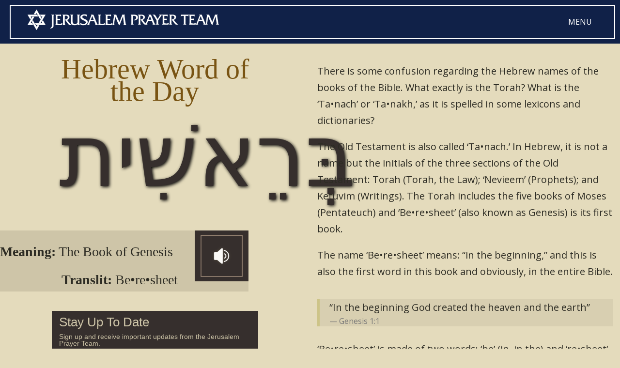

--- FILE ---
content_type: text/css
request_url: https://hebrew.jerusalemprayerteam.org/wp-content/themes/Divi-child/style.css?ver=4.20.0
body_size: 873
content:
/*
 Theme Name:   Divi Child
 Theme URI:    http://dpconsulting.com
 Description:  Divi Child Theme
 Author:       Mark Knoles
 Author URI:   http://dpconsulting.com
 Template:     Divi
 Version:      1.0.0
 License:      GNU General Public License v2 or later
 License URI:  http://www.gnu.org/licenses/gpl-2.0.html
 Tags:         responsive-layout
 Text Domain:  Divi-child
*/
 
/*-------------------------------------------------------
Theme customization starts here
------------------------------------------------------- */


#main-header, #main-footer, #sidebar, .entry-title, .post-meta, #left-area {
	display: none;
}

#main-content .container:before {
	position: relative !important;
	padding: 0px !important;
}

body, #main-content, div.container {
	background-color: #e4dbbc !important;
	margin: 0px !important;
	padding: 0px !important;
	width: 100% !important;
	max-width: 100% !important;
	color: #2d2c24;
	font-size: 20px;
}

blockquote {
	border-color: #cdc487 !important;
	background-color: #d8cfb1 !important;
}

#hwodHead {
	background-color: #102148;
	margin-bottom: 20px;
	z-index: 1000;
}

#hwodInnerHead {
	border: solid 2px #FFFFFF;
	margin: 10px 5px 10px 5px;
}

#hwodInnerHead a {
	color: #FFFFFF;
}

#hwodInnerHead a:hover{
	color: #E4DBBC;
}

.hwodInnerHeadLink {
	color: #FFFFFF;
	padding: 10px 0px 10px 0px;
}

#headImg {
	padding: 5px;
}

#hwodTitle {
	color: #795413;
	font-size: 58px;
	font-family: Times New Roman;
	margin-top: 10px;
	line-height: 0.8em;
}

#hwodWord {
	/*direction: rtl;*/
	color: #362f2d;
	font-size: 180px;
	font-family: georgia;
	text-shadow: 2px 2px 6px black;
	margin-top: 40px;
	margin-bottom: 80px;
	line-height: 0.8em;
}

#transRow {
	background-color: #cec5a8;
	margin-left: -20px;
	padding: 0px;
}

#hwodMeaning {
	text-align: right;
	font-size: 28px;
	padding: 20px;
	margin-top: 10px;
	font-family: Times New Roman;
	margin-left: -10px;
 	line-height: 1em;
}

#hwodTranslit {
	text-align: right;
	font-size: 28px;
	padding: 10px;
	font-family: Times New Roman;
	margin-left: -10px;
 	line-height: 1em;
}

#audioImg {
	cursor: pointer;
}

#CTAbox {
	background-color: #362f2d;
	margin-top: 40px;
	padding-top: 10px;
}
#CTAbox h2, h6 {
	color: #cec5a8;
	font-family: sans-serif;
	text-align: left;
}
#CTAbox h3 {
	color: #cec5a8;
	font-family: sans-serif;
}
#mktoForm_1674 {
	font-size: 16px !important;
	margin-top: 5px;
}

#hwodOffer {
	margin-top: 40px;
}

#hwodFoot {
	background-color: #102148;
	margin-top: 20px;
	min-height: 80px;
	padding-top: 5px;
}

#hwodInnerFoot1 a, #hwodInnerFoot2 a {
	color: #FFFFFF;
	font-size: 14px;
}

#hwodInnerFoot2 a:hover {
	color: #795413;
}

/* Style The Dropdown Button */
.dropbtn {
	color: white;
	padding: 16px;
	font-size: 16px;
	border: none;
	cursor: pointer;
	background-color: #102148;
	float: right;
}

/* The container <div> - needed to position the dropdown content */
.dropdown {
	position: relative;
	display: inline-block;
}

/* Dropdown Content (Hidden by Default) */
.dropdown-content {
	display: none;
	position: absolute;
	background-color: #102148;
	min-width: 160px;
	box-shadow: 0px 8px 16px 0px rgba(0,0,0,0.2);
	right: 0;
	margin-top: 70px;
}

/* Links inside the dropdown */
.dropdown-content a {
	color: black;
	padding: 12px 16px;
	text-decoration: none;
	display: block;
}

/* Change color of dropdown links on hover */
.dropdown-content a:hover {background-color: #f1f1f1}

/* Show the dropdown menu on hover */
.dropdown:hover .dropdown-content {
	display: block;
}

/* Change the background color of the dropdown button when the dropdown content is shown */
.dropdown:hover .dropbtn {
	color: #795413;
}